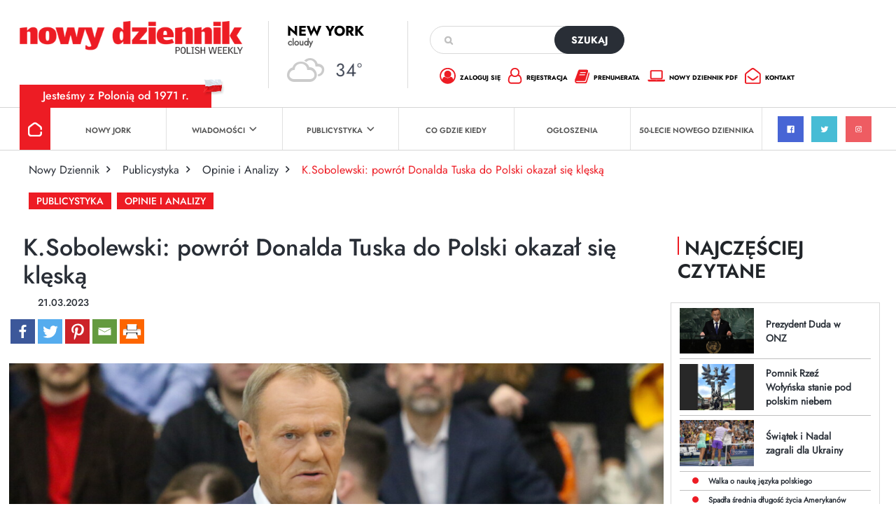

--- FILE ---
content_type: text/html; charset=utf-8
request_url: https://www.google.com/recaptcha/api2/anchor?ar=1&k=6Lc9Q4kpAAAAALKDHp35rbm9L3R0Cr8FXmC3rZHO&co=aHR0cHM6Ly9kemllbm5pay5jb206NDQz&hl=en&v=PoyoqOPhxBO7pBk68S4YbpHZ&size=invisible&anchor-ms=20000&execute-ms=30000&cb=z3r8ue1tpxv
body_size: 49039
content:
<!DOCTYPE HTML><html dir="ltr" lang="en"><head><meta http-equiv="Content-Type" content="text/html; charset=UTF-8">
<meta http-equiv="X-UA-Compatible" content="IE=edge">
<title>reCAPTCHA</title>
<style type="text/css">
/* cyrillic-ext */
@font-face {
  font-family: 'Roboto';
  font-style: normal;
  font-weight: 400;
  font-stretch: 100%;
  src: url(//fonts.gstatic.com/s/roboto/v48/KFO7CnqEu92Fr1ME7kSn66aGLdTylUAMa3GUBHMdazTgWw.woff2) format('woff2');
  unicode-range: U+0460-052F, U+1C80-1C8A, U+20B4, U+2DE0-2DFF, U+A640-A69F, U+FE2E-FE2F;
}
/* cyrillic */
@font-face {
  font-family: 'Roboto';
  font-style: normal;
  font-weight: 400;
  font-stretch: 100%;
  src: url(//fonts.gstatic.com/s/roboto/v48/KFO7CnqEu92Fr1ME7kSn66aGLdTylUAMa3iUBHMdazTgWw.woff2) format('woff2');
  unicode-range: U+0301, U+0400-045F, U+0490-0491, U+04B0-04B1, U+2116;
}
/* greek-ext */
@font-face {
  font-family: 'Roboto';
  font-style: normal;
  font-weight: 400;
  font-stretch: 100%;
  src: url(//fonts.gstatic.com/s/roboto/v48/KFO7CnqEu92Fr1ME7kSn66aGLdTylUAMa3CUBHMdazTgWw.woff2) format('woff2');
  unicode-range: U+1F00-1FFF;
}
/* greek */
@font-face {
  font-family: 'Roboto';
  font-style: normal;
  font-weight: 400;
  font-stretch: 100%;
  src: url(//fonts.gstatic.com/s/roboto/v48/KFO7CnqEu92Fr1ME7kSn66aGLdTylUAMa3-UBHMdazTgWw.woff2) format('woff2');
  unicode-range: U+0370-0377, U+037A-037F, U+0384-038A, U+038C, U+038E-03A1, U+03A3-03FF;
}
/* math */
@font-face {
  font-family: 'Roboto';
  font-style: normal;
  font-weight: 400;
  font-stretch: 100%;
  src: url(//fonts.gstatic.com/s/roboto/v48/KFO7CnqEu92Fr1ME7kSn66aGLdTylUAMawCUBHMdazTgWw.woff2) format('woff2');
  unicode-range: U+0302-0303, U+0305, U+0307-0308, U+0310, U+0312, U+0315, U+031A, U+0326-0327, U+032C, U+032F-0330, U+0332-0333, U+0338, U+033A, U+0346, U+034D, U+0391-03A1, U+03A3-03A9, U+03B1-03C9, U+03D1, U+03D5-03D6, U+03F0-03F1, U+03F4-03F5, U+2016-2017, U+2034-2038, U+203C, U+2040, U+2043, U+2047, U+2050, U+2057, U+205F, U+2070-2071, U+2074-208E, U+2090-209C, U+20D0-20DC, U+20E1, U+20E5-20EF, U+2100-2112, U+2114-2115, U+2117-2121, U+2123-214F, U+2190, U+2192, U+2194-21AE, U+21B0-21E5, U+21F1-21F2, U+21F4-2211, U+2213-2214, U+2216-22FF, U+2308-230B, U+2310, U+2319, U+231C-2321, U+2336-237A, U+237C, U+2395, U+239B-23B7, U+23D0, U+23DC-23E1, U+2474-2475, U+25AF, U+25B3, U+25B7, U+25BD, U+25C1, U+25CA, U+25CC, U+25FB, U+266D-266F, U+27C0-27FF, U+2900-2AFF, U+2B0E-2B11, U+2B30-2B4C, U+2BFE, U+3030, U+FF5B, U+FF5D, U+1D400-1D7FF, U+1EE00-1EEFF;
}
/* symbols */
@font-face {
  font-family: 'Roboto';
  font-style: normal;
  font-weight: 400;
  font-stretch: 100%;
  src: url(//fonts.gstatic.com/s/roboto/v48/KFO7CnqEu92Fr1ME7kSn66aGLdTylUAMaxKUBHMdazTgWw.woff2) format('woff2');
  unicode-range: U+0001-000C, U+000E-001F, U+007F-009F, U+20DD-20E0, U+20E2-20E4, U+2150-218F, U+2190, U+2192, U+2194-2199, U+21AF, U+21E6-21F0, U+21F3, U+2218-2219, U+2299, U+22C4-22C6, U+2300-243F, U+2440-244A, U+2460-24FF, U+25A0-27BF, U+2800-28FF, U+2921-2922, U+2981, U+29BF, U+29EB, U+2B00-2BFF, U+4DC0-4DFF, U+FFF9-FFFB, U+10140-1018E, U+10190-1019C, U+101A0, U+101D0-101FD, U+102E0-102FB, U+10E60-10E7E, U+1D2C0-1D2D3, U+1D2E0-1D37F, U+1F000-1F0FF, U+1F100-1F1AD, U+1F1E6-1F1FF, U+1F30D-1F30F, U+1F315, U+1F31C, U+1F31E, U+1F320-1F32C, U+1F336, U+1F378, U+1F37D, U+1F382, U+1F393-1F39F, U+1F3A7-1F3A8, U+1F3AC-1F3AF, U+1F3C2, U+1F3C4-1F3C6, U+1F3CA-1F3CE, U+1F3D4-1F3E0, U+1F3ED, U+1F3F1-1F3F3, U+1F3F5-1F3F7, U+1F408, U+1F415, U+1F41F, U+1F426, U+1F43F, U+1F441-1F442, U+1F444, U+1F446-1F449, U+1F44C-1F44E, U+1F453, U+1F46A, U+1F47D, U+1F4A3, U+1F4B0, U+1F4B3, U+1F4B9, U+1F4BB, U+1F4BF, U+1F4C8-1F4CB, U+1F4D6, U+1F4DA, U+1F4DF, U+1F4E3-1F4E6, U+1F4EA-1F4ED, U+1F4F7, U+1F4F9-1F4FB, U+1F4FD-1F4FE, U+1F503, U+1F507-1F50B, U+1F50D, U+1F512-1F513, U+1F53E-1F54A, U+1F54F-1F5FA, U+1F610, U+1F650-1F67F, U+1F687, U+1F68D, U+1F691, U+1F694, U+1F698, U+1F6AD, U+1F6B2, U+1F6B9-1F6BA, U+1F6BC, U+1F6C6-1F6CF, U+1F6D3-1F6D7, U+1F6E0-1F6EA, U+1F6F0-1F6F3, U+1F6F7-1F6FC, U+1F700-1F7FF, U+1F800-1F80B, U+1F810-1F847, U+1F850-1F859, U+1F860-1F887, U+1F890-1F8AD, U+1F8B0-1F8BB, U+1F8C0-1F8C1, U+1F900-1F90B, U+1F93B, U+1F946, U+1F984, U+1F996, U+1F9E9, U+1FA00-1FA6F, U+1FA70-1FA7C, U+1FA80-1FA89, U+1FA8F-1FAC6, U+1FACE-1FADC, U+1FADF-1FAE9, U+1FAF0-1FAF8, U+1FB00-1FBFF;
}
/* vietnamese */
@font-face {
  font-family: 'Roboto';
  font-style: normal;
  font-weight: 400;
  font-stretch: 100%;
  src: url(//fonts.gstatic.com/s/roboto/v48/KFO7CnqEu92Fr1ME7kSn66aGLdTylUAMa3OUBHMdazTgWw.woff2) format('woff2');
  unicode-range: U+0102-0103, U+0110-0111, U+0128-0129, U+0168-0169, U+01A0-01A1, U+01AF-01B0, U+0300-0301, U+0303-0304, U+0308-0309, U+0323, U+0329, U+1EA0-1EF9, U+20AB;
}
/* latin-ext */
@font-face {
  font-family: 'Roboto';
  font-style: normal;
  font-weight: 400;
  font-stretch: 100%;
  src: url(//fonts.gstatic.com/s/roboto/v48/KFO7CnqEu92Fr1ME7kSn66aGLdTylUAMa3KUBHMdazTgWw.woff2) format('woff2');
  unicode-range: U+0100-02BA, U+02BD-02C5, U+02C7-02CC, U+02CE-02D7, U+02DD-02FF, U+0304, U+0308, U+0329, U+1D00-1DBF, U+1E00-1E9F, U+1EF2-1EFF, U+2020, U+20A0-20AB, U+20AD-20C0, U+2113, U+2C60-2C7F, U+A720-A7FF;
}
/* latin */
@font-face {
  font-family: 'Roboto';
  font-style: normal;
  font-weight: 400;
  font-stretch: 100%;
  src: url(//fonts.gstatic.com/s/roboto/v48/KFO7CnqEu92Fr1ME7kSn66aGLdTylUAMa3yUBHMdazQ.woff2) format('woff2');
  unicode-range: U+0000-00FF, U+0131, U+0152-0153, U+02BB-02BC, U+02C6, U+02DA, U+02DC, U+0304, U+0308, U+0329, U+2000-206F, U+20AC, U+2122, U+2191, U+2193, U+2212, U+2215, U+FEFF, U+FFFD;
}
/* cyrillic-ext */
@font-face {
  font-family: 'Roboto';
  font-style: normal;
  font-weight: 500;
  font-stretch: 100%;
  src: url(//fonts.gstatic.com/s/roboto/v48/KFO7CnqEu92Fr1ME7kSn66aGLdTylUAMa3GUBHMdazTgWw.woff2) format('woff2');
  unicode-range: U+0460-052F, U+1C80-1C8A, U+20B4, U+2DE0-2DFF, U+A640-A69F, U+FE2E-FE2F;
}
/* cyrillic */
@font-face {
  font-family: 'Roboto';
  font-style: normal;
  font-weight: 500;
  font-stretch: 100%;
  src: url(//fonts.gstatic.com/s/roboto/v48/KFO7CnqEu92Fr1ME7kSn66aGLdTylUAMa3iUBHMdazTgWw.woff2) format('woff2');
  unicode-range: U+0301, U+0400-045F, U+0490-0491, U+04B0-04B1, U+2116;
}
/* greek-ext */
@font-face {
  font-family: 'Roboto';
  font-style: normal;
  font-weight: 500;
  font-stretch: 100%;
  src: url(//fonts.gstatic.com/s/roboto/v48/KFO7CnqEu92Fr1ME7kSn66aGLdTylUAMa3CUBHMdazTgWw.woff2) format('woff2');
  unicode-range: U+1F00-1FFF;
}
/* greek */
@font-face {
  font-family: 'Roboto';
  font-style: normal;
  font-weight: 500;
  font-stretch: 100%;
  src: url(//fonts.gstatic.com/s/roboto/v48/KFO7CnqEu92Fr1ME7kSn66aGLdTylUAMa3-UBHMdazTgWw.woff2) format('woff2');
  unicode-range: U+0370-0377, U+037A-037F, U+0384-038A, U+038C, U+038E-03A1, U+03A3-03FF;
}
/* math */
@font-face {
  font-family: 'Roboto';
  font-style: normal;
  font-weight: 500;
  font-stretch: 100%;
  src: url(//fonts.gstatic.com/s/roboto/v48/KFO7CnqEu92Fr1ME7kSn66aGLdTylUAMawCUBHMdazTgWw.woff2) format('woff2');
  unicode-range: U+0302-0303, U+0305, U+0307-0308, U+0310, U+0312, U+0315, U+031A, U+0326-0327, U+032C, U+032F-0330, U+0332-0333, U+0338, U+033A, U+0346, U+034D, U+0391-03A1, U+03A3-03A9, U+03B1-03C9, U+03D1, U+03D5-03D6, U+03F0-03F1, U+03F4-03F5, U+2016-2017, U+2034-2038, U+203C, U+2040, U+2043, U+2047, U+2050, U+2057, U+205F, U+2070-2071, U+2074-208E, U+2090-209C, U+20D0-20DC, U+20E1, U+20E5-20EF, U+2100-2112, U+2114-2115, U+2117-2121, U+2123-214F, U+2190, U+2192, U+2194-21AE, U+21B0-21E5, U+21F1-21F2, U+21F4-2211, U+2213-2214, U+2216-22FF, U+2308-230B, U+2310, U+2319, U+231C-2321, U+2336-237A, U+237C, U+2395, U+239B-23B7, U+23D0, U+23DC-23E1, U+2474-2475, U+25AF, U+25B3, U+25B7, U+25BD, U+25C1, U+25CA, U+25CC, U+25FB, U+266D-266F, U+27C0-27FF, U+2900-2AFF, U+2B0E-2B11, U+2B30-2B4C, U+2BFE, U+3030, U+FF5B, U+FF5D, U+1D400-1D7FF, U+1EE00-1EEFF;
}
/* symbols */
@font-face {
  font-family: 'Roboto';
  font-style: normal;
  font-weight: 500;
  font-stretch: 100%;
  src: url(//fonts.gstatic.com/s/roboto/v48/KFO7CnqEu92Fr1ME7kSn66aGLdTylUAMaxKUBHMdazTgWw.woff2) format('woff2');
  unicode-range: U+0001-000C, U+000E-001F, U+007F-009F, U+20DD-20E0, U+20E2-20E4, U+2150-218F, U+2190, U+2192, U+2194-2199, U+21AF, U+21E6-21F0, U+21F3, U+2218-2219, U+2299, U+22C4-22C6, U+2300-243F, U+2440-244A, U+2460-24FF, U+25A0-27BF, U+2800-28FF, U+2921-2922, U+2981, U+29BF, U+29EB, U+2B00-2BFF, U+4DC0-4DFF, U+FFF9-FFFB, U+10140-1018E, U+10190-1019C, U+101A0, U+101D0-101FD, U+102E0-102FB, U+10E60-10E7E, U+1D2C0-1D2D3, U+1D2E0-1D37F, U+1F000-1F0FF, U+1F100-1F1AD, U+1F1E6-1F1FF, U+1F30D-1F30F, U+1F315, U+1F31C, U+1F31E, U+1F320-1F32C, U+1F336, U+1F378, U+1F37D, U+1F382, U+1F393-1F39F, U+1F3A7-1F3A8, U+1F3AC-1F3AF, U+1F3C2, U+1F3C4-1F3C6, U+1F3CA-1F3CE, U+1F3D4-1F3E0, U+1F3ED, U+1F3F1-1F3F3, U+1F3F5-1F3F7, U+1F408, U+1F415, U+1F41F, U+1F426, U+1F43F, U+1F441-1F442, U+1F444, U+1F446-1F449, U+1F44C-1F44E, U+1F453, U+1F46A, U+1F47D, U+1F4A3, U+1F4B0, U+1F4B3, U+1F4B9, U+1F4BB, U+1F4BF, U+1F4C8-1F4CB, U+1F4D6, U+1F4DA, U+1F4DF, U+1F4E3-1F4E6, U+1F4EA-1F4ED, U+1F4F7, U+1F4F9-1F4FB, U+1F4FD-1F4FE, U+1F503, U+1F507-1F50B, U+1F50D, U+1F512-1F513, U+1F53E-1F54A, U+1F54F-1F5FA, U+1F610, U+1F650-1F67F, U+1F687, U+1F68D, U+1F691, U+1F694, U+1F698, U+1F6AD, U+1F6B2, U+1F6B9-1F6BA, U+1F6BC, U+1F6C6-1F6CF, U+1F6D3-1F6D7, U+1F6E0-1F6EA, U+1F6F0-1F6F3, U+1F6F7-1F6FC, U+1F700-1F7FF, U+1F800-1F80B, U+1F810-1F847, U+1F850-1F859, U+1F860-1F887, U+1F890-1F8AD, U+1F8B0-1F8BB, U+1F8C0-1F8C1, U+1F900-1F90B, U+1F93B, U+1F946, U+1F984, U+1F996, U+1F9E9, U+1FA00-1FA6F, U+1FA70-1FA7C, U+1FA80-1FA89, U+1FA8F-1FAC6, U+1FACE-1FADC, U+1FADF-1FAE9, U+1FAF0-1FAF8, U+1FB00-1FBFF;
}
/* vietnamese */
@font-face {
  font-family: 'Roboto';
  font-style: normal;
  font-weight: 500;
  font-stretch: 100%;
  src: url(//fonts.gstatic.com/s/roboto/v48/KFO7CnqEu92Fr1ME7kSn66aGLdTylUAMa3OUBHMdazTgWw.woff2) format('woff2');
  unicode-range: U+0102-0103, U+0110-0111, U+0128-0129, U+0168-0169, U+01A0-01A1, U+01AF-01B0, U+0300-0301, U+0303-0304, U+0308-0309, U+0323, U+0329, U+1EA0-1EF9, U+20AB;
}
/* latin-ext */
@font-face {
  font-family: 'Roboto';
  font-style: normal;
  font-weight: 500;
  font-stretch: 100%;
  src: url(//fonts.gstatic.com/s/roboto/v48/KFO7CnqEu92Fr1ME7kSn66aGLdTylUAMa3KUBHMdazTgWw.woff2) format('woff2');
  unicode-range: U+0100-02BA, U+02BD-02C5, U+02C7-02CC, U+02CE-02D7, U+02DD-02FF, U+0304, U+0308, U+0329, U+1D00-1DBF, U+1E00-1E9F, U+1EF2-1EFF, U+2020, U+20A0-20AB, U+20AD-20C0, U+2113, U+2C60-2C7F, U+A720-A7FF;
}
/* latin */
@font-face {
  font-family: 'Roboto';
  font-style: normal;
  font-weight: 500;
  font-stretch: 100%;
  src: url(//fonts.gstatic.com/s/roboto/v48/KFO7CnqEu92Fr1ME7kSn66aGLdTylUAMa3yUBHMdazQ.woff2) format('woff2');
  unicode-range: U+0000-00FF, U+0131, U+0152-0153, U+02BB-02BC, U+02C6, U+02DA, U+02DC, U+0304, U+0308, U+0329, U+2000-206F, U+20AC, U+2122, U+2191, U+2193, U+2212, U+2215, U+FEFF, U+FFFD;
}
/* cyrillic-ext */
@font-face {
  font-family: 'Roboto';
  font-style: normal;
  font-weight: 900;
  font-stretch: 100%;
  src: url(//fonts.gstatic.com/s/roboto/v48/KFO7CnqEu92Fr1ME7kSn66aGLdTylUAMa3GUBHMdazTgWw.woff2) format('woff2');
  unicode-range: U+0460-052F, U+1C80-1C8A, U+20B4, U+2DE0-2DFF, U+A640-A69F, U+FE2E-FE2F;
}
/* cyrillic */
@font-face {
  font-family: 'Roboto';
  font-style: normal;
  font-weight: 900;
  font-stretch: 100%;
  src: url(//fonts.gstatic.com/s/roboto/v48/KFO7CnqEu92Fr1ME7kSn66aGLdTylUAMa3iUBHMdazTgWw.woff2) format('woff2');
  unicode-range: U+0301, U+0400-045F, U+0490-0491, U+04B0-04B1, U+2116;
}
/* greek-ext */
@font-face {
  font-family: 'Roboto';
  font-style: normal;
  font-weight: 900;
  font-stretch: 100%;
  src: url(//fonts.gstatic.com/s/roboto/v48/KFO7CnqEu92Fr1ME7kSn66aGLdTylUAMa3CUBHMdazTgWw.woff2) format('woff2');
  unicode-range: U+1F00-1FFF;
}
/* greek */
@font-face {
  font-family: 'Roboto';
  font-style: normal;
  font-weight: 900;
  font-stretch: 100%;
  src: url(//fonts.gstatic.com/s/roboto/v48/KFO7CnqEu92Fr1ME7kSn66aGLdTylUAMa3-UBHMdazTgWw.woff2) format('woff2');
  unicode-range: U+0370-0377, U+037A-037F, U+0384-038A, U+038C, U+038E-03A1, U+03A3-03FF;
}
/* math */
@font-face {
  font-family: 'Roboto';
  font-style: normal;
  font-weight: 900;
  font-stretch: 100%;
  src: url(//fonts.gstatic.com/s/roboto/v48/KFO7CnqEu92Fr1ME7kSn66aGLdTylUAMawCUBHMdazTgWw.woff2) format('woff2');
  unicode-range: U+0302-0303, U+0305, U+0307-0308, U+0310, U+0312, U+0315, U+031A, U+0326-0327, U+032C, U+032F-0330, U+0332-0333, U+0338, U+033A, U+0346, U+034D, U+0391-03A1, U+03A3-03A9, U+03B1-03C9, U+03D1, U+03D5-03D6, U+03F0-03F1, U+03F4-03F5, U+2016-2017, U+2034-2038, U+203C, U+2040, U+2043, U+2047, U+2050, U+2057, U+205F, U+2070-2071, U+2074-208E, U+2090-209C, U+20D0-20DC, U+20E1, U+20E5-20EF, U+2100-2112, U+2114-2115, U+2117-2121, U+2123-214F, U+2190, U+2192, U+2194-21AE, U+21B0-21E5, U+21F1-21F2, U+21F4-2211, U+2213-2214, U+2216-22FF, U+2308-230B, U+2310, U+2319, U+231C-2321, U+2336-237A, U+237C, U+2395, U+239B-23B7, U+23D0, U+23DC-23E1, U+2474-2475, U+25AF, U+25B3, U+25B7, U+25BD, U+25C1, U+25CA, U+25CC, U+25FB, U+266D-266F, U+27C0-27FF, U+2900-2AFF, U+2B0E-2B11, U+2B30-2B4C, U+2BFE, U+3030, U+FF5B, U+FF5D, U+1D400-1D7FF, U+1EE00-1EEFF;
}
/* symbols */
@font-face {
  font-family: 'Roboto';
  font-style: normal;
  font-weight: 900;
  font-stretch: 100%;
  src: url(//fonts.gstatic.com/s/roboto/v48/KFO7CnqEu92Fr1ME7kSn66aGLdTylUAMaxKUBHMdazTgWw.woff2) format('woff2');
  unicode-range: U+0001-000C, U+000E-001F, U+007F-009F, U+20DD-20E0, U+20E2-20E4, U+2150-218F, U+2190, U+2192, U+2194-2199, U+21AF, U+21E6-21F0, U+21F3, U+2218-2219, U+2299, U+22C4-22C6, U+2300-243F, U+2440-244A, U+2460-24FF, U+25A0-27BF, U+2800-28FF, U+2921-2922, U+2981, U+29BF, U+29EB, U+2B00-2BFF, U+4DC0-4DFF, U+FFF9-FFFB, U+10140-1018E, U+10190-1019C, U+101A0, U+101D0-101FD, U+102E0-102FB, U+10E60-10E7E, U+1D2C0-1D2D3, U+1D2E0-1D37F, U+1F000-1F0FF, U+1F100-1F1AD, U+1F1E6-1F1FF, U+1F30D-1F30F, U+1F315, U+1F31C, U+1F31E, U+1F320-1F32C, U+1F336, U+1F378, U+1F37D, U+1F382, U+1F393-1F39F, U+1F3A7-1F3A8, U+1F3AC-1F3AF, U+1F3C2, U+1F3C4-1F3C6, U+1F3CA-1F3CE, U+1F3D4-1F3E0, U+1F3ED, U+1F3F1-1F3F3, U+1F3F5-1F3F7, U+1F408, U+1F415, U+1F41F, U+1F426, U+1F43F, U+1F441-1F442, U+1F444, U+1F446-1F449, U+1F44C-1F44E, U+1F453, U+1F46A, U+1F47D, U+1F4A3, U+1F4B0, U+1F4B3, U+1F4B9, U+1F4BB, U+1F4BF, U+1F4C8-1F4CB, U+1F4D6, U+1F4DA, U+1F4DF, U+1F4E3-1F4E6, U+1F4EA-1F4ED, U+1F4F7, U+1F4F9-1F4FB, U+1F4FD-1F4FE, U+1F503, U+1F507-1F50B, U+1F50D, U+1F512-1F513, U+1F53E-1F54A, U+1F54F-1F5FA, U+1F610, U+1F650-1F67F, U+1F687, U+1F68D, U+1F691, U+1F694, U+1F698, U+1F6AD, U+1F6B2, U+1F6B9-1F6BA, U+1F6BC, U+1F6C6-1F6CF, U+1F6D3-1F6D7, U+1F6E0-1F6EA, U+1F6F0-1F6F3, U+1F6F7-1F6FC, U+1F700-1F7FF, U+1F800-1F80B, U+1F810-1F847, U+1F850-1F859, U+1F860-1F887, U+1F890-1F8AD, U+1F8B0-1F8BB, U+1F8C0-1F8C1, U+1F900-1F90B, U+1F93B, U+1F946, U+1F984, U+1F996, U+1F9E9, U+1FA00-1FA6F, U+1FA70-1FA7C, U+1FA80-1FA89, U+1FA8F-1FAC6, U+1FACE-1FADC, U+1FADF-1FAE9, U+1FAF0-1FAF8, U+1FB00-1FBFF;
}
/* vietnamese */
@font-face {
  font-family: 'Roboto';
  font-style: normal;
  font-weight: 900;
  font-stretch: 100%;
  src: url(//fonts.gstatic.com/s/roboto/v48/KFO7CnqEu92Fr1ME7kSn66aGLdTylUAMa3OUBHMdazTgWw.woff2) format('woff2');
  unicode-range: U+0102-0103, U+0110-0111, U+0128-0129, U+0168-0169, U+01A0-01A1, U+01AF-01B0, U+0300-0301, U+0303-0304, U+0308-0309, U+0323, U+0329, U+1EA0-1EF9, U+20AB;
}
/* latin-ext */
@font-face {
  font-family: 'Roboto';
  font-style: normal;
  font-weight: 900;
  font-stretch: 100%;
  src: url(//fonts.gstatic.com/s/roboto/v48/KFO7CnqEu92Fr1ME7kSn66aGLdTylUAMa3KUBHMdazTgWw.woff2) format('woff2');
  unicode-range: U+0100-02BA, U+02BD-02C5, U+02C7-02CC, U+02CE-02D7, U+02DD-02FF, U+0304, U+0308, U+0329, U+1D00-1DBF, U+1E00-1E9F, U+1EF2-1EFF, U+2020, U+20A0-20AB, U+20AD-20C0, U+2113, U+2C60-2C7F, U+A720-A7FF;
}
/* latin */
@font-face {
  font-family: 'Roboto';
  font-style: normal;
  font-weight: 900;
  font-stretch: 100%;
  src: url(//fonts.gstatic.com/s/roboto/v48/KFO7CnqEu92Fr1ME7kSn66aGLdTylUAMa3yUBHMdazQ.woff2) format('woff2');
  unicode-range: U+0000-00FF, U+0131, U+0152-0153, U+02BB-02BC, U+02C6, U+02DA, U+02DC, U+0304, U+0308, U+0329, U+2000-206F, U+20AC, U+2122, U+2191, U+2193, U+2212, U+2215, U+FEFF, U+FFFD;
}

</style>
<link rel="stylesheet" type="text/css" href="https://www.gstatic.com/recaptcha/releases/PoyoqOPhxBO7pBk68S4YbpHZ/styles__ltr.css">
<script nonce="3TkksPZ9gW0HI7ZQygJnjQ" type="text/javascript">window['__recaptcha_api'] = 'https://www.google.com/recaptcha/api2/';</script>
<script type="text/javascript" src="https://www.gstatic.com/recaptcha/releases/PoyoqOPhxBO7pBk68S4YbpHZ/recaptcha__en.js" nonce="3TkksPZ9gW0HI7ZQygJnjQ">
      
    </script></head>
<body><div id="rc-anchor-alert" class="rc-anchor-alert"></div>
<input type="hidden" id="recaptcha-token" value="[base64]">
<script type="text/javascript" nonce="3TkksPZ9gW0HI7ZQygJnjQ">
      recaptcha.anchor.Main.init("[\x22ainput\x22,[\x22bgdata\x22,\x22\x22,\[base64]/[base64]/[base64]/KE4oMTI0LHYsdi5HKSxMWihsLHYpKTpOKDEyNCx2LGwpLFYpLHYpLFQpKSxGKDE3MSx2KX0scjc9ZnVuY3Rpb24obCl7cmV0dXJuIGx9LEM9ZnVuY3Rpb24obCxWLHYpe04odixsLFYpLFZbYWtdPTI3OTZ9LG49ZnVuY3Rpb24obCxWKXtWLlg9KChWLlg/[base64]/[base64]/[base64]/[base64]/[base64]/[base64]/[base64]/[base64]/[base64]/[base64]/[base64]\\u003d\x22,\[base64]\x22,\x22w7PCpMKocsKoRMKhZ2fDncOodMKuwrwnczxAw6DDkMOSCH01EsOhw74cwqPCm8OHJMOOw6srw5Q8SFVFw5VXw6BsFghew5wUwqrCgcKIwo3CscO9BGLDpEfDr8OHw5M4wp9vwr4Nw44/w6RnwrvDgMO9fcKCSMOQbm4ewrbDnMKTw5vCnsO7wrBbw4PCg8O3bRE2OsK9N8ObE24pwpLDlsOUOsO3dg0Ww7XCq13CvXZSB8KESzlHwp7CncKLw4PDgVp7wpA9wrjDvELChz/CocO3wqrCjQ1/[base64]/CosKEwq7DmFzDk35OwoFvME0iZnU3wpsUwrbCo31aJsKDw4p0QsK8w7HChsOFwqrDrQxwwpw0w6MGw4tyRAfDozUeBsKWwozDiDHDiwVtA0nCvcO3JMOAw5vDjVPCvmlCw7sDwr/Cmj/[base64]/DicKkw6TCqnXDrMK2wp8kw4gyUUkawq4pKnVKTcKPwoHDlBvCqsOoDMONwpJnwqTDuAxawrvDtcKewoJIDcOsXcKjwoV9w5DDgcKMPcK8IjMQw5Anwp7Cs8O1MMO+wrPCmcKuwrbCrxYIAsKYw5gSXDR3wq/[base64]/Dn8ObbMKZw7rDg8Opwp7DsUJ2YxfCq8KPQsOhwp9yRlJ5w71CM1TDrsOgw5zDhsOcFWDCgDbDrH7ChsOowoUWUCHDlMOxw6xXw67DnV4oDcO7wrY/BybDgUNowrDCu8OvFcKjVcKww64kZ8K1w5fDuMO8w5FGScKpw6LDtzxoesKXwrDCrFjCsMKfV1JXc8OXHcKIw6xDMsK/wrJ8dFIEw5kVwpwrw5vCgy3DicKacmQ+wqMAw5o5wqonw7pVZcKiYMKbS8OiwpA7w44Xwp/Dgk1MwpNNw7XCvgnCkzsYZy1Mw65bE8KzwpnClMOqworDkMKhwrYiwqw0w5Mqw7kPw7rCuGzCtMKsBMKbS1JJVMKAwoZRccO/JEBHZsOSZS7CoyknwqJ9ZcKlBErCnXfDvMK+TsKww4/[base64]/Wl7DrcOyIMO5HhYyacOmwrjDmsKFwozCvlLDmsO/KMKkw7rDm8K2ecOfM8KSw4kIO2E+w7/CgXnCi8KcTQzDvWXCsnwVw7XDq2JtDcOYwqHDqTfDvjV5w6tMwojClVHDpD7DhwnCscKYU8ODwpJEaMOlZHTDqsOdwpjDuVQpYcKTwoTDuC/DjFleZMKRMy3CncKnUB/DtAHDncK/DMO/wpx8HHzCujTCvGp4w4rDlwXDmcOrwrECPx11YiB6NBwjF8O7woR8RjXDj8KUw5LClcOGwqjCjzjDqsKBw67DvMO7w7wDfTPDn0QGwo/[base64]/w63DlcOxwqzChMOEw6J/wqJwYTfDmMKhR2XCnxRBwpdYX8Kowp7CqsKow5jDpcOZw4gBwrUPw5vDl8KzEcKOwqDDl2liZ07CjsOsw5taw68UwqwOwr/Dpzc6UDpoJHphb8OQL8Oce8KJwovClcKJQcOhw7ppwqNCw5stGAvCkBI2bCnCpTrCiMKgw6nCtWJPccOZw6nCucKDbcORw4fCnE14w4LCjUYXw6JMG8KfJ2/CgVxCbcOWLsKzBMKYw44dwq4jS8OPwr/[base64]/AgrCmsKvw57DjwXDusK/w6zCggEAw65oeMOuKB5QccKZdcKhw5HCs1fDpUtjeDbCkcKIGjhBCEFKw7fDqsO3E8O2w7YOw6oxOF4kdcKsQcKGw5TDksK/MMKFwq8cwo7DgwjDqsKpw7PDokRIw78Xw4zCt8Ovb3VQKsO8fMO9QcOPw4lrwqwkJyHDvmwgVsKzwrcUwpDDtQXChRHDkTjClsOPwqHCvMOVSzoTecOtw4TDjsOlwozDuMOyCz/CiBPDt8KsJMKLw6kiwqbCt8O+w50Cw7ZVJBYRw6TDj8OWCcOkwp52wojDqSTDlErCo8K7w6TDicKGU8KkwpAMwrPCncOwwoZCwqXDhhHCvx7DjkFLwo/DhFDDr2RwDsOwS8O/w6AOw5XDgMOmZsKEJGd2XMO/w6zDkMOLw7DCrMOCw5jCq8OBZsKAbRPDk2zDl8ONw6/DpMKkw4/Cm8KqMMO9w4d3Q2d3IFHDpsOkLsOjwrJ1w5oyw6XDhMKzw7IXwqHDtMOFVsOdw4dKw6okDsOIdhnDtC7CiyJPwrXCgMOkGnrChgwyNGvDhsOJQsOrwr9iw4HDmsOcJSxfA8OGYktre8OhVnnDniFtw5zCq1htwoTCsSzCsDo5w6QAwq7DsMO/wozClygRdMOResK4ajoFYQjDmyjCpsKGwrfDkS1jw77Dt8KSOsOcLMOuC8OAwrzCkTHCi8OCw4VMwpxMwofCmnjDvCUZPcOWw5XCh8KPwrMtbMOBwozCl8KxagzDjR/[base64]/Dqh3CmAXCs14/[base64]/Cm0bDiMO6wo7DsMOdw6nCkwJOYDdvYMOhwrHDsQ0JwpJoTlTDiRnDnMKhw7DCjgHCiFLCu8OSwqLDucOew7PCli40AMK7QMK6FmvDpj/CvnLClMKXbRzCiClMwoxTwo/CosKUBn1iwrgYw4XCoWHDiH/DqhLDqsOLGQDCoUUtJlkLw5Vhw5DCqcOfZ0FIw5FlcHB7OWBKA2DDuMKnwrHDuQ3DjEhJNTxHwqvDqzXDsgDCmcK6KlnDmsKFSDfCisKUPh8/Lw8rD3RfZ2rDuyIKwqhNwqJWGMOAe8OCwozDrQ1kC8O2fH3Cv8K6woXCtMOfwqzDucOmw5jCrwPDssKUG8Kewqxpw5bCgWrCiGbDpEgiw5dgZ8OAOG/DqcKEw79TfcKhG0PCu1I5w7jDscOLRsKvwp0wB8OnwrsCU8OBw7ZhOsKJJ8K6YyVpwoTDgyDDrcOtH8Kswq/DvsO5wodywp7CjGbCmcOdw7vCmEXDncOywq5ow6TDhxFfw7t1JmDDocKywrnComkwW8O/XMKHIR0+C1nDjsKXw4zCi8Kvw7ZzwrzDmsOYbBMrwq/DrGvDn8KlwqgFTMK5wrfDocOYDirDksOZTVzCt2Y/w7zDpTInw45Pwo8fw5Eiw5XDosOUGcK9wrVkbgsMWcO8w5hAwqkwYDdtAg3DtH7Cg0NWwprDrRJnD30Vw5gFw73CrsO/DcK6wonCoMKUPMO6OcOIwrouw5XCrml0wo4CwrRENsOlw7fCncODTVbCosOSwqVROsOlwpbCucKHMcOxwoFJRhbDhWQmw7fCjWfDjcK4EMKZKDxZwrzCjCcOw7BpUMKubWjDrcKgwqA4wpHCvcOHccOxw6pHFsK9B8Ksw78Jw4UBw6/CjcOFw7p9w4DCsMOawo3DpcKjM8OXw4Y1aEBKRcKHSWbCoXnDpDnDicK5c3Evwrojwq8Mw7LCkBNCw6nCmMKhwqkkO8Owwr/Dtjtxwppga27CjWcyw7RjPiZ+AwDDiid6GUVyw4hHwrZSw5nCi8Oxw53DumjDnBVLw6jDqUZ+SRHCkcOUKkQDw5hSeiDChMOfwrPDpFrDtsKBwpV/[base64]/[base64]/DusO8w4Rxah8kw4o+a8KOesOaw6vCqGDDoAzCrRnCjcO0w5PDoMOJcMOTV8Kqw7xxwpMDMmtIfcOPJ8OYwpsgclNnKAgveMKgLnllWw/[base64]/w7hIJFfDlcKjw4LDr30VwoYoFcK9w7fDiyrCkyFUCcO9w7gjYmwkAcKrCsKaHW/DtQ3Chys9w5LCm04kw4jDlF93w5XDkA0FVBtpUnDCjcK8LjpuNMKgLhMFwqpXIQkeRk8hNHg4w4zDn8KCworDt1zDggVLwp4aw5bCv0PCsMKYw70KDnMZL8KSwpjDsUQxwoDCvsKsVAzDj8KmBcOVw7QywqvCv30qcmh0PR/DikohPMKOwqgZw6ArwoRWwoXDr8OewoIoCw8yD8O4wpBccsKBZsKfJBzDnmcrw5LCvX/DjMKtckHDpsOjwozChns+wrLCocK9VsOwwoHDpUggCFfCvcKWw47CpMOpGi1IOh8rMsO0wq7DtMKKwqHCuFDDknbCmMKGwp/CpgttQcOvbsOkMQkPVsO6wqM0woMlUWvDlcKdUBtQB8Olwo3CjxVww4R4LHkxaGLCqH7CpMK7w4/Dj8OMMAjCnMKqwpfCmcKtCDcZKUfCrMKSZ0LCrRgKwqpcw69sIXnDoMOGwp5QF11kBsK8w61cDcKzw49KDHJdJSTDhEUIcMOrwoNNwqfCjV7CoMO5wrFmbMKmTV9/Mw0qwpvCvMKMaMOrw57CnyEKZ33CoWYAwpVew6vCoEl7extDwoDCoCUzeVZgCsOxM8K9w5Z/w6zDtQXDokR4w7TDoRcIw5TCoC8lL8Obwp0Ew4jDu8Oiw6nCgMKiFcO8w67DkVlYwoJewpReXcOdMMKxw4MvYMOXw5kgwoRPG8KQw5IJRAHDi8ONw4w8w6I+H8KwLcO7w6nCpMOUGk5lNgnDql/CoyjCj8KkfsOVwoPCucOAGg9dJB/[base64]/CgcOIw68/[base64]/CvMOUVMKTEmLCow7DucOzMiXCnSvDoMKRcMKyLlN2S3ByDSzCoMKOw4suwo1gHAx8w6XCq8OFw5PDi8Kew7HCkCMNH8OSGSnChBQDw6/CmMOcCMOpw6TDohLDqcKkwq9kNcK7wrLDs8OBXz4eRcKLw6/DuFsHZWRIw7TDj8Kcw6dLeD7CocKzwrrCusK6wqTDmWxdw4w7wq3DoyrDocK6ZXJLBzYww41/[base64]/P0p7wppNHS/CrnYdw5HDkwrDr8KsWynCgMONw5sgOMOABcOwTH3ClRoswqjCmSnCmcOjwq7Dq8Kmfm9ZwrJrw7w0LcKULcO9wojConwcw5DDqTR4w43DmkfCvwMjwos3YsOaS8OgwqZnPw7DpzABC8KQAmnCosKjw6drwqtvw4QLwq/[base64]/Cp03DuA8LUQDDqsOfbcOaw5dkR8Kgw7XDn8K6NsKzSMOYwql2wpxBw71hwr7Cs0rCrnYKV8KVwplfwq8REHUYwrEywrbCv8K7w4vDghxGcsOYwprChGd2w4nDtsOVXcKMEGfDvwfDqgnCkMKKXm3DssOSXMO/w44YYBRvN1LDocOYGQDDqlxlEi16eFnCp0TCoMKcNsONe8KURWjCoTDDimLCsXdNwoZwYsKTS8O9worCvHEXcVrCqcKNJgtewrVSw78awqhjRC5zwqojawjDoQfCrFAJwp/CuMKTwrlmw4DDqcK+Qlszd8K9UMO+wodGC8O/wp5+O3smw4bCnTAcaMOBX8KBFMOiwq0vRcKBw77Cph0MNwEgVMOmDsK1w5ENFWvDnlI8D8OOwrnDhHfDiydjwqfDmBzCnMK1w4PDqDMPdVZSCsOYwq0PNcKBwrHDuMO/[base64]/bnA3w4FcJWPDjh7DqXTDmsKaCcOvUcKww6xJK1VPwqwEGsK1LVAVXx7DnMOjw7B2SlRLwqVpwobDsAXDrMOGw7TDsmYUCzl8UnEmwpdwwol6w60/M8OpXsOGTsK5eHomK3zCqGIlJ8OiUxdzwrjCjxE1wqfDkmzDqFrDv8Kiw6TCp8OxBcKUaMKpAijCsX7CpsK+w7bDr8KhYx/CjsOyTMKbw5jDiDnDpMKRXMKxNmRXcQkZB8KrwpPCmGvCo8OWIMO2w6/CujrDqMKJwrYRwpp0w6ATNsKfIw/DqMKsw6TDksOuw54nw50tCSbCr0w7RcO4w67CtEDDgcOGdsKhSMK8w4xyw53DoFzDiVpiX8KxUsOFDHpAHMKtIcOIwrcxD8O5VVTDt8Kbw63DmsKeYGfDpBAVT8KHIADDu8Olw7Iow7dLGDU0Z8K7KsK1w6XDucOAw5fCkcOmw7fCq33Dp8Kew4ZZEhLCgU/Co8KfScOLw77DpkBHw43DgRQWwqrDiX3DgikceMONwo0Kw6p4w5HCl8ONw4jCt1ZGfDzDgsOPeFticMKfw7URCHfCiMOjwojCrBdpw5UrW2s2wrAiw7LCgMKgwqsawqDCocOzwrxFw5Ngw7BQdknCsBp5Jj5Nw4p/[base64]/[base64]/DqSpjw7YwDcOKw4PDvcOmTsKpJ8O1PE3DucKFT8Kyw4Jiw5ZQIH4UccKowqvCgH3DkCbDjRXDisKjwoUvw7BWw5zDtGd9MEBNw4VPcGjCnAYfSADChg/Cn21FG0MuBF/CnsOrJcOEfcOcw4LCsBvDusKYAcKbw6BKZMOebVLCvMKDYWt7A8OGDVbDrcOnZD/ChcKVw5zDjcOxL8KOLcOBWGl7FBrDvMKHGkDCr8Kxw6HCvMO2fzzCgz0NT8KnJFrCpcOVw4ExI8K7wrZsEcKrR8Krw5DDnMK1wq/[base64]/woZ8Y3U7DMO/wpbDsSzDlXpuBcK6w53Cv8OAwpzDkcKNKsOKw7/DhgvCn8Oswo/DjmkFJMOrwoZCwoQ8wq9twpgTwrhXwqJ8CXUyAcKobcKSw6sISsKWwqfDkMK0w4HDuMKRMcKbCD/[base64]/CscK5N8KmwpdNwoBYJcOLw599XX7CtcOxwqFhdcKyOQXCh8OnfxkrUlgXX27Co39dD0HDkcK4AVN5QcOmS8Kyw5LCj0DDkMOmw4o3w5nClRLCjMKzO0jCjMOmb8KSAT/DqXvDnWhDwqN7w7R+wpPCl1XDkcKmWVrCu8OoAn7DkQLDu3gJw73Dqjo4wrsPw67CskIqw4cya8KvN8Khwr7DiR0gw53ChsOJUMO9wpkjw75owqnCnAk1LWvClWTCncKXw4bCqgHCtmhuNAp6P8OxwrQow5jCvsKVwp3DlH/CniQvwr0iYMKdwpvDg8KYw4PCrUQRwpJfMcKTwqjCgsOUdX8gwrsBEsOtZMKRwqMkIRDDolwPw5vCi8KFW1sBfnfCscOLCsOdwq/DvcK4fcK1wpcxOcOEZzHDuXjDisKQQ8Kzw4zDn8ObwopkUz48w6VSUTfDgsOtw7pUIzPDgi7CscKnwolEWzccw5vCuw88wqQ9JR/Cn8Ogw63CpUBpw4tYwpnCnRfDsjphw7rDjhTDhsKYw48RQsKvwoXDoknCj33Dp8O9wqQmf14bwoNcwqc7TcOJP8OEwqTCqAzCrGXCvMKDFz9AecOywqHCuMOfw6TDrcK8JTE/[base64]/[base64]/Ck2sQc17CiU7Cu8KSA8OwI8KFw4HClsOawoNqHMOMwoFOQxvDvMK4GhLCvjNmBkTDrsOww63Dt8OfwptKwoPCvsKrw5Jyw4ICw4Uxw5DCmCJmwqEQwpcXw6w/PsKyUMKtUMK/[base64]/DrsKswr9keAXCucKEfkFmwoIzcMO5w5kzwpDCiAbDjSDCnxrDpsOOHMKEwrfDgCfDisKTwpDDtE5lG8KzCsKaw6/DtGXDtsKnZ8K0wp/CoMKjPX19wrDCiF/DkE/DsWZFccOiJHFWZsKRw6fCr8O7OmjCu1/[base64]/DuDHCo3XDgsKnwqPDmXlFB3Ilw4U6Dj7Dq1hlwpssRMKuw5PDhmLCgMORw5ddwoLDrsKhd8KsQmfDkcOKw63Ds8KzWcOAw6PDgsKGwoYEw6cwwotJw5vCjMOVw5YcwpLDisKiw4/CiA5eG8KuVsKvRnPDtGkMw63CjlEsw47DhwZywoQcw7vDrB/DvEYHOcKUw6oZEcO+OMOiQ8OUwpRxw6rCrCLDvMO3GllhFxXDvxjCjh5kwrtneMOtHGpgbcOwwq/CtEt2wptFw73CtTpIw7fDk2kKfQDCmsO2wowmbcObw4HCgMKewqVRKAnDkW8MP0QNHMOnPG1fVXvCosOZQCZ2eWIQw7DCi8OKwqrDosOIQXssAMKPwr8kwoAow5jDm8K4MTfDiBwlAsOCAyXCicK5fRPDjsKICMKLw49qwqrDhj/DlHHCozzCgyLClUvDk8OvOwckwpBvw646UcK6UcORZAF2Jk/CjWDDoErDq0jDrTXDkcKPwoxAworCkcK9DUrDpQrClsKmDwHCuX3Cp8Kcw5kfPsKfJ1MbwoHCiDbDjy7CvsKlWcOuw7TDnhE6HXLConTCmFrCrAxTYjjDisK1woovw5bCv8OpYT/CriJvN2jClsKVwpzDsXzCpsO2AE3Dp8OPHi5Lw5YRw6TDhcOOMmDCjsO1aBcIBsO5NzfDrUbDo8OUKz7Dqy8MUsKIwonDncKSTMOgw7nCtS5LwrVDwo1JNjvDlsO0LcK2wpJiP087BzViKsKdLQ54eA/DlDhRIzJ+wrPCsy3Cr8Kow5LDgcKVw58AIT3Cg8Kmw4YfZgLDjcOQTBUpwogeWUx9GMOPw5fDu8KPw5duw50NT3/[base64]/w6VOw5jCssKqYCzDoV9UwpzCucO1w6tGbyHDqMOad8OEwq0VD8OKwrvCp8OQw5nCqsOCH8OgwqLDr8KpVyogYg1ND08Jwpw6UgZKBGMZP8K/PcOzaXXDkcOZMjQ4wqHDmR7CocKvFMOADcOFwqHCnE0QZx9nw5dSGsKow4MgAsO1wp/Dv1fCrww0w7HDlWxHw7MzICVgw4/Ch8OUaWXDksK/[base64]/DksKbKFbCt8KtwqPCscOhw7VjwpzCisOoDmUvw6LDiDfCgivDv2sTSWE/[base64]/DlEjDosOoPmhHw5cDwphjw6hlw4nDtVQQw7oqHMO2w4gawoHDkUNSX8OTwrDDg8OfO8OjWDVyeVgvfyLCt8OATsOROMOlw6QjRMO/GsOoe8KwTsKowqDDpFDDoyVLHVvCpsKZSm7Dj8Oqw5nChMOqXDbDpcOscypvdV/DvWJ+wqvCt8OwWsORVMO4w5nDmF3CpXZZwrrDhsKUGWnDugIhBkTCqXQeUx1IQH3CtFJLwpI6w5kbMSlfwrZOFsKKY8KoD8OpwrLCp8KBw7DCvkbCuG10w6lzwqoebgXCm0rCuWM/[base64]/DpzMLw4MMUsKjYsOQOcKMwpIWw7zCvXtVw6gSw60dw4JtwqRiQ8O4ERtPwr1Iw7hMAQTCp8OFw5XCnyctw6V6fsOVw7HDhcKmWT9Uw4zCq2LCpDPDtsKwaU5Nw6vCpWxDw4bCgQ4IR2LDs8Ozwrw5wq3CisOrwrovwrQKI8O0woXCtgjCu8KhwpTCvMOcw6YYwpY8WA/Dojc6wr1kw7t8WjDCmTU6HMO0Txw+VibDgsKIwrrCp1rCicOUw7gGFcKEJcOmwqYzw7LDmMKqNMKQw4M8w68Dw5ptbHjCpAdMwpECw7MLwqjDqMOIFsOjwpPDqg0hwqoVf8OgBnfCnxNuw4s5J0lEw6/CqntwZ8K6ZsO5VsKFLcKnTG7CphDDgsOqEcKoJQrCiVDDhsKuGcORw5hId8KueMK/[base64]/DhsO5an7CminDpMONBMOuC8O7RMOHw5vCi1A4w7gVw7nDiC3ChMObDMK1worDm8Ovw7Qwwrdkw54VNj/[base64]/[base64]/wqlvSCldQMOewrLCg8K/w7jCpWrDhQ4cFcOCPcO2CsO0w6/CqMOySxvDkzxSJxPDlsOuPcOWGXsYXMOvQV7DhsOQHsK4wrPCrMOvEMKMw4fDj1/DpnTCnkTCoMOvw6nDl8KbPWlNHHtVPBHCmsODw57DsMKJwqLDl8OGQcKrMhZtGS8uwrkPQsOvcDbDrMKZwr8Lw4/DhF0dwpTCqsK/wovCkhjDs8Ohw6HDjcOxwqdCwqN9N8KpwrzDvcKXGMK4HMOawrbClMO6H0/ChGLDqlvCkMOrw7tZHHgdCcOPwpNoN8OHwrbDicO2PDPDv8KIfsOMwqbClsKHT8KlFTUCW3bChsOpWsO7YkFZw4jDmSkBYsO+FxdQw4/DhsOVU3jCj8Krw7ZhEsK7V8OEwqBmw7FnXsOiw4Y8OQJaRRp0KnnCtcKyEMKsClvDqMKONsKAWlIvwoDCnsO2bMOwXi3Dn8Otw5A6D8KTw55Tw7k8SypuaMOCFhbCizrClMOjHcOvGCHCnMOywoxhw507wpPDi8KdwrbDmXJZw4Ykwrp/V8KDB8KbWHBaDcKyw4/CmyN9VF7Dp8OmVx15AMK8ZRo7wptJTH3DmcKUcsKwW3rDik7Cn2gMG8OmwpUnfSsBZmzDrMK/[base64]/CvTLDsgpnw5zDgMK3ZcKuw4HCpcOjwqdaFsOtwonDnMKTB8O1wpALbMOTdifCncO5wpDCmwlBw57DosKGO17Di2rCoMKRw5lMwp0+AcKtw5BeWMKvfBnCrMKkFFHClljDnw9rN8OcdGvDvlbCpRfCmn3DnVbDnHsrY8KcVcKiwq/DrcKHwqfDmC/Dqk7CoE7Ct8O/w6E9LVfDjTTCmlHCgsKVHcO6w4Uhwp8LfsK9citXw6BDSkJow7DCocOqP8KkMiDDnXjCgcOtwqbDjiZswpnCqWrDkF8qKTPDiXJ8exnDuMK2VcOaw5gSw7Qdw7syajJGU3jCgcKLw6bCl2NBwqTCtz/DhR/DjsKjw58lImwpbcKgw6nDmsKpbMK7w4tSwpU7w5l5MsK3wrN9w78hwoIDJsOUDTlVe8Kgw6NuwqvCsMOawoI2wpXDgSDDpkHCocKSESJnI8OAMsKtBkdKwqVOwoxUw4g6woo2wrzCkwDDm8OzAsKOw4wEw6XCjcKxb8KlwrvDkChSThHDmx/[base64]/[base64]/DqSVxwqnDrcO5Z8KkYEJpXV4yw6BPSMKbw6PDpipBCcKnwoQ2wrQAOHTCl3t9eyYdOTXCtllWeDLDtR3Dmn1gw6fDgDV9w73CmcKvfkpgwrzCpMK7w79Ow7Zgw7tvQ8O5wqPDtD/DhV/CgU5Dw6TDmlbDisKmwpctwqcqdMK7wrHCksO2woRsw5s0w5PDng/CvD9nbgzCvMO4w7fCn8KdLMOmw6HDu3jDm8KvbcKCHHd7w4rCqsO0IGI1S8K+ZSoEwp8gwqRDwrRNSMK+MV/CqsOnw54ORsKtSDZmw7MOwojCpxFhesO8AWjCkMKGOHDCjsOUHDV4wpNtw6Q0U8K5w6zCpsODLsO/TC8Zw5zDucOAw5UvMsKVwrgNw7TDggdjdsOzdy7DjsOUNyDDiHbCtkTDsMOqw6TCr8KZUyfCsMOweAELwop/KCYrw6wkUGTCnS3Drzk3FcOFd8KOw6LDtVzDscKWw7HDrVzDo1PDokLCncKRw7Nyw4Q+LEEdAMKNwojCuzfCrsKPwpzDtiMNF20CFgnDqHsLw5DCqxM9wpsudwfCnsKYw6jChsO5Q1nDuwvCusObOMOKEV1wwozDrsOYwq/CslEUXsOvBsOSw4bCnHTCnGbDo03CtWHDiQtXJsKDH2MiNyg4wrtCW8OuwrAhFcKiYzcVdWnCnSfCisKlKQTCsQkvJsK0MTPDqMODK2DDrcO8Z8O6BwkLw6jDpsOxWzDCpcO0ax/DrkQnwrhIwqRpwoEXwoAjw48Ea2jDpVLDqMOWDDwXJEPCg8K3wqsTFF3CqMO9OyjCnwzDtsKfBcK8JcKkJsOGwrdJwqTDtXXCggjDr0Ihw63CmMK/QxIyw5ZxZcKSdcOcwqFoJcO1ZElDGzBIwqsIBCfCsCvCv8OLbmbDjcOEwrPDicKpKDsuwobCnMOHw5PCsEHCuQQKQm5tLsKzAMO4LsOAfsKZwrIkwo/Ck8ObLcK+RCPDkggAwrIxDMK6wp3Dj8OJwoE2w4FQHmjCkn3CqDzCp0vCuAVDwq42GxEZG1dAw5o7dsKNwqzDqm/DvcOaMX/DigrCqwjCgXZtbEtlUWpyw4w4UMOjXcO/w5F+SFrChcOsw5bDiTDCt8OUcyVOLDfDvcKXwr8Vw7w2wpnDqGVvZ8O6TsKBdWbDqHwjwojDisKuwq8AwpF/V8OQw7tGw5J0wr8cUMKxw6zCuMK0BcOyKWTCiDFswpTCgB7DnMKiw6cNPMKSw6vCgCkdBF/DoxhfEQrDoXRuw7/[base64]/[base64]/CiGLDl8KZLCtxw7ZiEAs+UMK4UsO6G3/[base64]/Cv8OIw5dBOMOJAMKFwr9yw5tCaknCisOhP8KEJyBWw7zCvVd+w6YqcGjDngp2w6Qhwqwgw5gjdBbCunjCg8OVw7DCsMOpw4PCshvCjsO3wrpTwoxCw4gvYMK/Z8OAPcOOSCfChsOhw5/DlEXClMKTwphqw6zCp2rDo8KywqPDq8OCwqbCkcOqSMK2CsOYdWonwplIw7hKBU3CpVXCgiXCg8Omw5wiRMOeViQ6wq4GJ8OnJhEZw5bChcKRw77Cr8KSw54oZsOkwrjDvB3DjcOfRcK0MSzCnsORcCXCjMKvw6dDwqDCm8OSwpxQJz/CicKART4rwoLCgA9Cw6fCiRBHQn4nw45IwoREd8OjHkbCnBXDq8KnwpnCsCdww7jCg8KnwpbCusOVXsOdWlPCm8K/wrLCpsOrwoFhwrjChRUidERdw5nDr8KScxsmNMO/[base64]/H8OnwqTDp0QLwoDDmMKjw58Sw4jCox5zNcKLT8KDPk3Dj8KKcVJawo8yYMOtOWnDkVdUwpkQwoQ5w5ZYblPCtGnDkEHDrxrCh07DocODUD9PZhMEwonDiGcqw5rClsO2w74zwr/CucORQF1ew59ywpkMI8K1EmnCr2LDusKjOlJMHhLDn8K4ZX3Cul41w7oNw4IzNwkKHmrCjMKkcGHCrMK1UMK9YMO1wrNKSsKOSkMOw4/Ds3bDqCkow4Q7ci5Zw7NzwqbDog/DljIYFUpzw4jCv8KOw60Dwp45KcKswrIiwpzCiMK2w7TDhzbDg8OHw7DChk8NNBrCsMOyw7xPVMOJw7plw4/[base64]/CvMO2wrvChVDDqsK5JkUnwq8Vw59ICcKJwrsdWsKqw6TDhQTCinzCiRgMw4pMwr7DuBfDicKhaMOQwqXCv8KUw7Q9GjHDoC1kwqBawp9EwoRAw6hTfMKoET3ClMOLw5vCkMKATE5lwpJ/ZTt1w6XDoXfCnFc5asKNEXvDhnnDiMKIwrLDnBdJw6DCoMKOw70MXMKnw6XDok3DgBTDoC0+woLDn0bDsVMiLsOLHsOkwpXDli/DohvDm8KEwqIkwphaKcO2w4M9w7YgZsK2wqQlJsODfl5ODMO+A8OFVyVAw5U3wrPCoMOvwop+wrXCowXCsQNMMz/CijjDmMOiw5tjwonDvDTCry8SwpbCpsOHw4zCsQtCw4jDiiXCo8KxSMO1w5XDqcOHwonDvmAMwoRHwpnCoMOZMcKmwprCvhssICZIYsKywohdRiYOwocBacKIw4zCk8OQFxfDtcOrXMOEVcK9RE0iw5/[base64]/CgT5Nw6zCsiXDq8KxXMK+MCECWsKGwpcOw7wZT8O9XsOoGA3DsMKeUXMpwprCgF9pM8O+w5TDmMOSw5LDhMO3w7FJw7AywrwVw4lAw47DsHxTwrZvCArDrMOVeMOaw4p2w4XCrGVgw6sewrrDumDDnWfCjsKpwrUHfMOHIMOMLVPChMOJTcKsw442w5/[base64]/w7bClw3DqsKlw5XCgAgxTcKtTnImdsK8dcOuwo/DgcOzw6pzwr3Dr8KxC0vDnBUYworDjUMkecKawp0Fwq/CsxjDngdTU2Q/wqfDoMKdw6lWwqd5w6TDuMKQQCDDv8KEwrpqwqkfS8O6dQDDq8ObwpfChMKIw73DpWBRw7PDhihjwo1Mbw/Dv8OZKitKRyE4GcOrScOyLWl/OsKAw5/DlXRswpc+HW/DoTFFwqTCgUbDnsKaAzp9w7vCu3xRwrfChgBGb1/DpA3CnDbCncO5woTDkcO4X3DDkAHDoMOKLRNJw4nCoH5Gw7EeRcK+CMOCbzpYwp9mUsKaDmoyw7MCwq/DmsOvOMOMZ0PCkSXCjXfDj3XDn8OQw4XDrsOdw65cJsKEBThlO3MVFy/CqG3CvzTCrwnDnV0EIMK6Q8ODwoDCoEDDgTjDr8OAYQLDq8O2f8OrwrfCmcKOfsK/TsKKw5NBYhsLwpXCiWHCusK1wqPDjRnCoSXDqRVZwrLChsOLw5JKWMKKw4jCmw3DqMOvKwjDvsOZwqYadj1CHcKPPUhDwoVUZMOfwr/[base64]/DrcKSwrvCrQvCgsKlwpcPw7/CusK1UCPDtAcOKcO/wqrDvcKIwo8sw4U+W8Kgw7AMA8OwRMK5wr/DsCVSw4PDq8OnRcKfwqBqGAI1wpV1w4TCqsO1wqXCvUjCtMOmTSfDjMO0wpbDg3sRw4RxwqxsSMK3w5gIwrbCgx4zTQlkwpLDkGzDp3gawrolwr/Cq8K7McKnw6kvw7JpV8Orw4A6w6MIw4jDnEnCoMKPw4VADSZtw49uHAfCk1HDtFB/[base64]/[base64]/CoEtdw5zCjMKUw7QQwq7ChRjCtcKrasKgwrtGw63ChnfCgkhuGgnCgMKBwoUSRmTCqGPDlMKpYWfDjSUUYS/DsSHDgMOUw50gSgJGDcOSwp3CvXcCwprChMOlw5E3wrxhw5crwrY4F8KYwrbCl8OCwrMoCVQ3UMKNfnXCjsK7PMKKw7g1wpIPw4h4fHkAwpPCvsOMw5/Dj1olw5pnw4RWw6crwqDCjmvCijHDnsKzZhrChMOzXnLCksKoMk7DlMONck9Cemp8wpPDshRYwqghw7JOw7INw75EQwLCpkMyKsOtw6bCnsOPT8KRcCPDvHkRw6c5wojChMKscRR/w6LCncOvAVPCgsOUw6TCpTPDu8Ktwp4gD8K4w7Mfc3PDvMK5wqPDtA7DiCfDn8OZEEvCgMOfR3DDk8K8w5A9woTCjjB4wojCt17DtWvDmsOSw5nDpG0+w4bDgcK1woHDp1/[base64]/DjsKxw65UQ8K6wovDrcOSw59rLsKRTcKkGATCj2LDssKow4EyQ8KOM8Kyw44EKMKDw7bCr1k3w7nDsyHDnlsHFCUJwqEoZ8Kfw6zDrEvCiMKpwovDk1dYCMOEYcKuFm3DvT/ChTYPKS7DtEF/OMO/DA/DqsObwrYIGEnCrV3DiCnDh8OPH8KHIcKEw4bDvcKGw7woCkJ0wr/[base64]/Dk8OqIMKOw6LDhTcAXBbDtDE4wqxdw5LDkAnCnR8owqbDicKNw48YwrbCjDEyDMOOWE8zwop/[base64]/CpxHDmy7DnDrCtsOFwq7Cj8ODY8ONw7sdAsOVw6RNwrEyQ8O3TB7CuRo/wqzDi8Kyw4vDiVzCrVbCvBdiYcKzYMO5VAHDksKew6pzw757fG/CkX3CpcKSwqvDs8KPwoTDhMOAwrjCu23CkmMxKy7DoAFpw5PDjsO0DnxuECddw7/Cm8OCw7AiRcOKY8OpKWAHwr/Dm8OTwojCiMKQQTPCpsKrw4Jtw6HDtxo+PsKZw6Z2WUDDmMOAKMOSO3zClH1dYnloPsOwb8KnwoYbT8O2wrjCmShDw4nCpcO9w5jDpcKaw7vCm8KHb8KTYcO8w7guesKqw4QODsO9w4/CqMKPY8OGw5I/[base64]/[base64]/XgPCh8OWw5JZw4LDpsOQw5XDlUp6asK9QMKawq7CtcO+EQ/[base64]/CslDDucOEdAQuw6ROwq7CqF9bViA+aMKFJCfCkMKlZMOAwpc0RMOMw5Yhw4jDl8OTw4Yfw7lOw5RCUMOHw50+DxnDnHhMwpZgwq/ChMOYGDA7T8OuPCTDiGvClAl7VBAZwplcwo/ChBnDuwvDl1RrwobCtnjDuFVDwpdUwrzCmjDCj8Kxw6AiKnkbKsKUw6jCqsOXw5jDpcOZwoXCozsrbMOUw6N/w5XDjMK/IFJgwo3DgUsvS8K2w6bCpcOsPcO8wqAfAMO/KsK3S0ddwpMGIMK2w7jDuhLCg8OKG2cofhZGwqzDhkkKwonDlxkLRsKmwpRuFcOuw4TDkUzDo8OfwrDDrEFnKnTDpsK9M2zDlGZGISLDg8O7wq7DjsOrwrHDuBbCnMKHMS/Cl8K5wq85w7fDknFvw44gHsKif8K8w6zDo8Kieltuw5jDmxQ8aThwQcKdw4dRR8KLwqrCjVzDiUhrTcOMRTvCkcO7wrzDkMKdwp/CuUtQcyYWYyokPcKGw7gEZ3bDqsODIcK5TGfDkC7Ck2fCkcOQw5bCiG3Dl8Kfwr/CiMOCFcONMcOEFFTCpUIeb8O8w6jDqMK3wqfDqsKuw5NKwotcw7DDisOmRsK6w5XCtx/CqsKaW0DDnMOcwpouPgzChMKYN8O5I8Kiw7PCh8KPORTCrXbClsKBw5sLwrdnwpFYdkQrDjJewqPCuifDmgRiThpow6A3ZRIBMsO8NVNEw7UMPgcBw6wFbcKHbMKmUiPDlEvCisKSw6/DnRfCpMOVET8EJEfCtMKXw7DDosKmYMOUPcOowrPDtB7DhsOHJ2HChcO/McONwr3CgcOYaFrDh3fDuWTCu8KAQ8KsNcOJecOAw5R3TsORw7zCiMOTU3TCoRAMw7TCmW89w5FBw7XCuMK2w5QHF8K5wpHCikTDnErDusKqcU1TVMKqw6zCrsKCBlh/w4zCksOOwpxnNMOmw5nDln5pw5/DiiElwrHDqBQ5wopWAsOlwp8lw5xyDMOiZDjDuyVZW8KtwoXClsOtw7HCs8Ozw49ocxnCusO9wo/DjR1QcsKAw7ZcTcKfw7B6TsOAw6zDlQt/w4tSwoTCjH1xccOXw63Ct8O4LcK0wpvDlMKlLcO3wpPCnSdcZnUkciPCq8Opw4d5MsOmLT9Qw7DDn0rDugrDg3Rab8KFw6kMe8KpwqUzw4vDisOiMGfDvsKheX3Ct2/[base64]/JxPDq3nDsy1/VBPCucOvwrI5ShBlw5LCgAVAwqfCkMK2BsKFw7UdwqNmw6FJwp19w4bDlEXCtw7DqjvCu1nCqh11YsOLJ8KlLWfDhAvCjTUIGMOJwqPDh8KQw68MNMOnHsKRwrzCt8KpIHbDtMOFwqE6wpNZw4bCi8OqaX/CpMKrDcOqw6bChsKMwoIkwrA/[base64]/DrMOow5/Do2nCjjY1eABjwql8GGgWwqbCk8KUwoQYw7Z+wqrDucK6wrIVw4IcwqbDvSjCkCTCjcKGworCvCbCrWnDmcO9wrsSwoZaw4Bca8OSwoPDgHIvccO3wpNDf8OEZcOydMKAL1N1a8O0EcO5bA4/WEwUw6cxw4jCkX4DcsK7WWcFwqZ6Z1zDuDvDksOYw7sfwpDCvsOxwpnDtXzCu10jwrt0RMKswpgSw4rDhsOpSsOWw6vCoGEhw7kracK8w794O3U9wrfCucKBLMODwocDUDPDhMOXN8KSwovCh8Khw5tuEcOawq3CvMO8RMK6RyHDo8O/wrbDuzPDnQ7Cl8KrwqPCusODdMOUworCn8OacnnCsGTDgS/[base64]/DjWvDgMKtIMKbwp4Ud8K6w7HCuMOYwr4tw7oNUTgPwpbDosOLGTZBUiPCtMO+w7gRw5MtV1kXw7LCoMOywo3DiF7DtMOTwoslD8OEQWRTLiY+w6zDuW/DksOaAMK3wpEjw5Ajw7BKEiLCnkdtf25SYwjDgQnCocKNwpN+wo7Cm8OGXsKLw54swo7Dm0bDiRDDgC5BHE9kGcOYEnddwo/Cv0tLC8OEw7ZZZEbDtCNyw4gPw6xYLDjDnQksw5nDq8KDwp91F8OTw4ANQTLDjjVuOFBawpPDssKaS2EQw5bDqcKUwrHCv8OlLcKtw4bDmcOWw70sw7bCvcOWw6wwwqbCl8Krw7vDgjJaw6/[base64]\\u003d\x22],null,[\x22conf\x22,null,\x226Lc9Q4kpAAAAALKDHp35rbm9L3R0Cr8FXmC3rZHO\x22,0,null,null,null,1,[21,125,63,73,95,87,41,43,42,83,102,105,109,121],[1017145,536],0,null,null,null,null,0,null,0,null,700,1,null,0,\[base64]/76lBhnEnQkZnOKMAhk\\u003d\x22,0,0,null,null,1,null,0,0,null,null,null,0],\x22https://dziennik.com:443\x22,null,[3,1,1],null,null,null,1,3600,[\x22https://www.google.com/intl/en/policies/privacy/\x22,\x22https://www.google.com/intl/en/policies/terms/\x22],\x22dAs9tmjX/XM1lk6aZMphQ74LbHJUzqQvuhHKng4l7wM\\u003d\x22,1,0,null,1,1768732374833,0,0,[123,48,229,213],null,[31,38,245,55,173],\x22RC-WfHZhUMjoSdcvQ\x22,null,null,null,null,null,\x220dAFcWeA53T-v_I3wwkVjFD6R7wSnigkarnTNxdJf24GiSqsCeDfT5_hzYcpvTeC4UIu5DMZslwWUWVRoIOGC2J6n4i0aYG9CicQ\x22,1768815174616]");
    </script></body></html>

--- FILE ---
content_type: text/css
request_url: https://dziennik.com/wp-content/plugins/weather-atlas/public/css/weather-atlas-public.min.css?ver=1.2.1
body_size: 1627
content:
.city_selector_toggle_link,.weather-atlas-wrapper .city_name,.weather-atlas-wrapper a{text-decoration:none!important;box-shadow:none!important;outline:0!important}.weather-atlas-wrapper{font-family:'Open Sans',sans-serif;font-size:1em;line-height:1.5;text-shadow:0 1px 1px rgba(0,0,0,.8);text-align:center}.weather-atlas-wrapper a{border:none!important}.weather-atlas-wrapper .weather-atlas-header{padding:.3em;text-align:center;background:rgba(0,0,0,.075);text-transform:uppercase}.weather-atlas-wrapper .weather-atlas-body{max-width:600px;margin:0 auto;padding:.7em 1.25em}@media (min-width :480px){.weather-atlas-wrapper{font-size:.9em}.weather-atlas-wrapper .current_horizontal{overflow:hidden;clear:both}.weather-atlas-wrapper .current_horizontal .current_temp{float:left;width:50%}.weather-atlas-wrapper .current_horizontal .current_text_2{font-size:1em;float:left;text-align:left;padding-left:10%;width:40%}}.weather-atlas-wrapper .current_temp{text-align:center;margin-bottom:.5em}.weather-atlas-wrapper .current_temp .wi{font-size:3.5em}.weather-atlas-wrapper .current_temp .sunrise_sunset,.weather-atlas-wrapper .current_temp .sunrise_sunset .wi{margin-top:.5em;font-size:.85em}.weather-atlas-wrapper .current_temp .temp{font-size:3.75em;line-height:1.2;margin-left:.1em;letter-spacing:-.05em}.weather-atlas-wrapper .current_temp .current_text{font-size:1.5em;line-height:1.2;text-transform:lowercase}.weather-atlas-wrapper .current_text_2{display:none}@media (min-width :480px){.weather-atlas-wrapper .current_text_2{margin-top:.2em;display:inline-block;text-align:left;font-size:.9em;text-transform:lowercase}}.weather-atlas-wrapper .daily,.weather-atlas-wrapper .hourly{margin-top:.25em;display:table;table-layout:fixed;width:100%;text-align:center}.weather-atlas-wrapper .daily.days,.weather-atlas-wrapper .hourly.hours{text-transform:lowercase;margin-top:.6em}.weather-atlas-wrapper .extended_day,.weather-atlas-wrapper .extended_hour{display:table-cell}.weather-atlas-wrapper .extended_day_4,.weather-atlas-wrapper .extended_day_5,.weather-atlas-wrapper .extended_hour_4,.weather-atlas-wrapper .extended_hour_5{display:none}@media (min-width :480px){.weather-atlas-wrapper .extended_day_4,.weather-atlas-wrapper .extended_day_5,.weather-atlas-wrapper .extended_hour_4,.weather-atlas-wrapper .extended_hour_5{display:table-cell}}.weather-atlas-wrapper .extended_day .wi,.weather-atlas-wrapper .extended_hour .wi{font-size:2em;line-height:1.3}.weather-atlas-wrapper .weather-atlas-footer{padding:.25em 1em;font-size:.85em;text-align:center;background:rgba(0,0,0,.05)}.weather-atlas-wrapper .weather-atlas-footer .weather-atlas-footer-block{display:inline-block}.ui-menu,.ui-menu-item,.weather-atlas-wrapper .city_name{font-family:'Open Sans',sans-serif;font-size:.85em;line-height:1;text-shadow:none;text-align:left;color:#000;text-transform:uppercase}.weather-atlas-wrapper .city_name{padding:.2em 5px;margin:-.3em;border:none!important}.weather-atlas-wrapper input.city_name{-webkit-border-radius:0;-moz-border-radius:0;border-radius:0}.weather-atlas-wrapper .city_name::-webkit-input-placeholder{font-family:'Open Sans',sans-serif;color:#333;text-transform:lowercase}.weather-atlas-wrapper .city_name::-moz-placeholder{font-family:'Open Sans',sans-serif;color:#333;text-transform:lowercase}.weather-atlas-wrapper .city_name:-ms-input-placeholder{font-family:'Open Sans',sans-serif;color:#333;text-transform:lowercase}.weather-atlas-wrapper .city_name:-moz-placeholder{font-family:'Open Sans',sans-serif;color:#333;text-transform:lowercase}.weather-atlas-header-title-wrapper{display:inline-block;margin:0 0 0 10%;width:80%}.city_selector_toggle{display:inline-block;text-align:right;width:10%}.city_selector_toggle_link{font-size:1em;text-decoration:none !important;box-shadow:none !important;border:none !important;outline:none !important}.ui-autocomplete{position:absolute;z-index:10000;cursor:default;background:#fff;border-right:1px solid #ddd;border-bottom:1px solid #ddd}.ui-menu{list-style:none;padding:0;margin:0;display:block;outline:0}.ui-menu .ui-menu-item{list-style-type:none;padding:.5em 5px;margin:0 -1px 0 0;cursor:pointer;border-left:1px solid #ddd;border-top:1px solid #ddd}.ui-menu .ui-state-active,.ui-menu .ui-state-focus{background:#ccc}.ui-autocomplete-input.ui-autocomplete-loading{background-image:url(/wp-admin/images/loading.gif);background-repeat:no-repeat;background-position:right center;visibility:visible}



.weather-atlas-wrapper
{
	background: #ffffff !important;
    border: 1px solid #00000042 !important;
    color: #000 !important;
    width: 500px !important;
    height: 500px !important;
}


.weather-atlas-wrapper .weather-atlas-header {
    padding: 2.5em;
    text-align: center;
    background: rgb(255 255 255 / 8%);
    text-transform: uppercase;
}

.weather-atlas-wrapper .current_temp .current_text {
    font-size: 1.5em;
    line-height: 1.2;
    text-transform: lowercase;
    position: absolute;
    margin-top: -114px;
    margin-left: 17px;
    color: transparent;
}

.city_selector_toggle_link
{
	    color: #a7a7a700 !important;
}

.weather-atlas-header-title
{
	margin-top: -20px;
    margin-left: -45px;
    font-weight: 800;
    text-align: left;
    font-size: 30px;
}

.weather-atlas-header
{
	border-bottom: 1px solid #ffffff !important;
}

.weather-atlas-wrapper .current_temp {
    text-align: left;
    margin-bottom: 0.5em;
    margin-left: 0px;
}

.wi-fw {
    text-align: center;
    width: 2.4em !important;
}

.weather-atlas-wrapper {
    font-family: 'Open Sans',sans-serif;
    font-size: 1em;
    line-height: 1.5;
    text-shadow: none;
    text-align: center;
}

.weather-atlas-wrapper .current_temp .current_text {
    font-size: 1.5em;
    line-height: 1.2;
    text-transform: lowercase;
    position: absolute;
    margin-top: -114px;
    margin-left: 17px;
    color: #0000009c;
    font-weight: 800;
}

.wi-weather-32:before {
    content: "\f00d";
    color: #0000002b;
}

.weather-atlas-wrapper .current_temp .sunrise_sunset, .weather-atlas-wrapper .current_temp .sunrise_sunset .wi {
    margin-top: 0.5em;
    font-size: .85em;
    display: none;
}

.weather-atlas-wrapper .current_temp .temp {
    font-size: 3.75em;
    line-height: 1.2;
    margin-left: 0.1em;
    letter-spacing: -.05em;
    color: #484e5c;
    margin-left: 30px;
}

.weather-atlas-wrapper .current_temp .current_text {
    font-size: 1.5em;
    line-height: 1.2;
    text-transform: lowercase;
    position: absolute;
    margin-top: -128px;
    margin-left: 17px;
    color: #0000009c;
    font-weight: 800;
}

.weather-atlas-wrapper .extended_day .wi, .weather-atlas-wrapper .extended_hour .wi {
    font-size: 2em;
    line-height: 1.3;
    display: none;
}

.days
{
	    border-bottom: 1px solid #ffffff !important;
}

.weather-atlas-wrapper {
    background: #ffffff !important;
    border: 1px solid #00000042 !important;
    color: #000 !important;
    width: 447px !important;
    height: 414px !important;
}

.weather-atlas-wrapper .weather-atlas-footer {
    padding: 0.25em 1em;
    font-size: .85em;
    text-align: center;
    background: rgba(0,0,0,.05);
    display: none;
}

.weather-atlas-wrapper .current_text_2 {
    margin-top: 0.2em;
    display: inline-block;
    text-align: left;
    font-size: .9em;
    text-transform: lowercase;
    margin-bottom: 55px;
}

.weather-atlas-wrapper .daily, .weather-atlas-wrapper .hourly {
    margin-top: 0.25em;
    display: table;
    table-layout: fixed;
    width: 100%;
    margin-top: 9px;
    text-align: center;
    background-color: #e8e8e8;
    padding: 10px;
    margin-top: -4px !important;
}

.weather-atlas-wrapper .daily, .weather-atlas-wrapper .hourly {
    margin-top: 0.25em;
    display: table;
    table-layout: fixed;
    width: 100%;
    margin-top: 9px;
    text-align: center;
    background-color: #0000000f;
    padding: 10px;
    margin-top: -4px !important;
}


.class1 {
    display: flex;
    align-items: center;
    align-content: center;
    margin-left: 17px;
    margin-right: 17px;
    margin-top: 42px;
    margin-bottom: -39px;
}

.title_title
{
	font-size: 26px;
    margin-left: 8px;
    margin-top: -9px;
}

.display_display_1
{
	display: flex;
    justify-content: center;
    align-items: center;
    flex-wrap: nowrap;
    flex-direction: row;
}

.weather-atlas-wrapper .daily, .weather-atlas-wrapper .hourly {
    margin-top: 0.25em;
    display: table;
    table-layout: fixed;
    width: 100%;
    margin-top: 9px;
    text-align: center;
    background-color: #0000000f;
    padding: 10px;
    margin-top: -4px !important;
    font-size: 20px;
}

.weather-atlas-wrapper .current_temp .current_text {
    font-size: 1.5em;
    line-height: 1.2;
    text-transform: lowercase;
    position: absolute;
    margin-top: -128px;
    margin-left: 13px;
    color: #0000009c;
    font-weight: 800;
}

.city_selector_toggle_link {
    color: #332e2e !important;
    width: 36px;
    height: 38px;
}

.weather-atlas-header-title {
    margin-top: -20px;
    margin-left: -45px;
    font-weight: bold;
    text-align: left;
    font-size: 30px;
    color: #212d42;
}

.weather-atlas-wrapper .current_temp .current_text {
    font-size: 19px;
    line-height: 1.2;
    text-transform: lowercase;
    position: absolute;
    margin-top: -128px;
    margin-left: 13px;
    color: #0000009c;
    font-weight: 800;
    color: #595959;
}

.wi-weather-32:before {
    content: "\f00d";
    color: #e8e8e8;
}

.weather-atlas-wrapper .daily, .weather-atlas-wrapper .hourly {
    margin-top: 0.25em;
    display: table;
    table-layout: fixed;
    width: 100%;
    margin-top: 9px;
    text-align: center;
    background-color: #f4f4f5;
    padding: 10px;
    margin-top: -4px !important;
    font-size: 22px;
    color: #212d42;
}

.weather-atlas-wrapper .current_temp .temp {
    font-size: 42px;
    line-height: 1.2;
    margin-left: 0.1em;
    letter-spacing: -.05em;
    color: #484e5c;
    margin-left: 30px;
}

.weather-atlas-header-title {
    margin-top: -20px;
    margin-left: -45px;
    font-weight: bold;
    text-align: left;
    font-size: 30px;
    color: #212d42;
    font-family: 'Jost-bold';
}

.current_text {
    font-size: 19px;
    line-height: 1.2;
    text-transform: lowercase;
    position: absolute;
    margin-top: -128px;
    margin-left: 13px;
    color: #0000009c;
    font-weight: 800;
    color: #595959;
    font-family: 'Jost-regular';
}

.weather-atlas-wrapper .current_temp .temp {
    font-size: 58px;
    line-height: 1.2;
    margin-left: 0.1em;
    letter-spacing: -.05em;
    color: #484e5c;
    margin-left: 30px;
    font-family: 'Jost-light';
}

.title_title {
    font-size: 26px;
    margin-left: 8px;
    margin-top: -9px;
    font-family: 'Jost-light';
}

.weather-atlas-wrapper .daily, .weather-atlas-wrapper .hourly {
    margin-top: 0.25em;
    display: table;
    table-layout: fixed;
    width: 100%;
    margin-top: 9px;
    text-align: center;
    background-color: #f4f4f5;
    padding: 10px;
    margin-top: -4px !important;
    font-size: 22px;
    color: #212d42;
    font-family: 'Jost-light';
}

.weather-atlas-wrapper .current_temp .temp {
    font-size: 58px;
    line-height: 1.2;
    margin-left: 0.1em;
    letter-spacing: -.05em;
    color: #484e5c;
    margin-left: 30px;
    font-family: 'Jost-light';
    letter-spacing: 1px;
}


.class1 {
    display: flex;
    align-items: center;
    align-content: center;
    margin-left: 27px;
    margin-right: 27px;
    margin-top: 42px;
    margin-bottom: -39px;
}

.weather-atlas-header-title {
    margin-top: -20px;
    margin-left: -45px;
    font-weight: bold;
    text-align: left;
    font-size: 30px;
    color: #212d42;
    font-family: 'Jost-bold';
    letter-spacing: 1px;
}

.weather-atlas-wrapper .daily, .weather-atlas-wrapper .hourly {
    margin-top: 0.25em;
    display: table;
    table-layout: fixed;
    width: 100%;
    margin-top: 9px;
    text-align: center;
    background-color: #f4f4f5;
    padding: 10px;
    margin-top: -4px !important;
    font-size: 22px;
    color: #212d42;
    font-family: 'Jost-regular';
}

.title_title {
    font-size: 26px;
    margin-left: 8px;
    margin-top: -9px;
    font-family: 'Jost-regular';
}

.title_title {
    font-size: 26px;
    margin-left: 8px;
    margin-top: -9px;
    font-family: 'Jost-regular';
    color: #212d42;
}